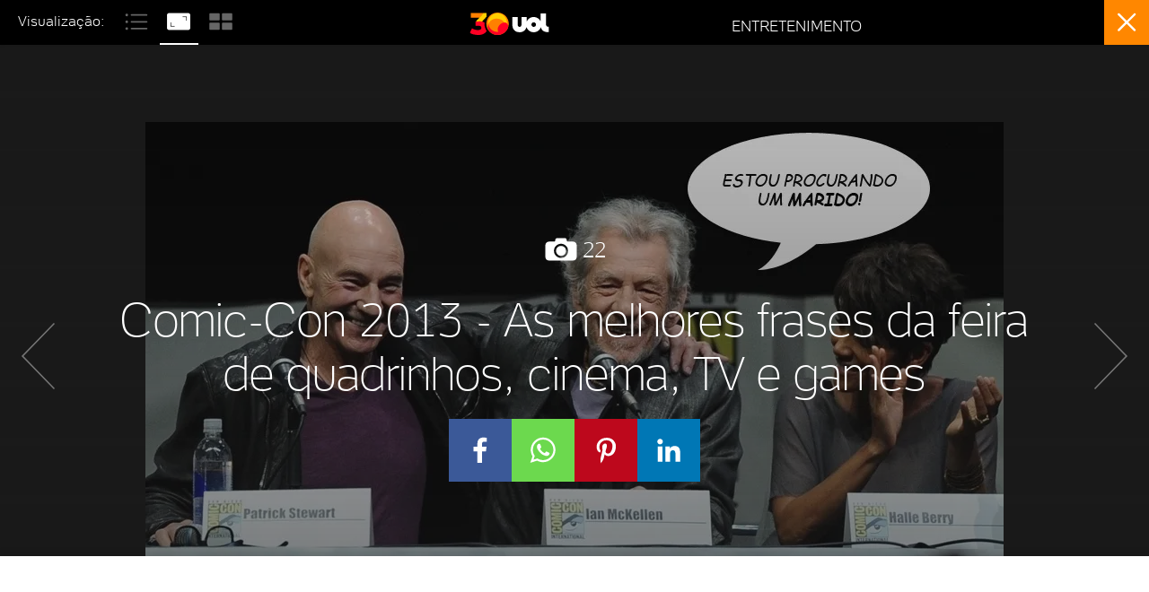

--- FILE ---
content_type: text/html; charset=utf-8
request_url: https://www.google.com/recaptcha/api2/aframe
body_size: 266
content:
<!DOCTYPE HTML><html><head><meta http-equiv="content-type" content="text/html; charset=UTF-8"></head><body><script nonce="mpPrQy1yTWZESh6Z80nKWQ">/** Anti-fraud and anti-abuse applications only. See google.com/recaptcha */ try{var clients={'sodar':'https://pagead2.googlesyndication.com/pagead/sodar?'};window.addEventListener("message",function(a){try{if(a.source===window.parent){var b=JSON.parse(a.data);var c=clients[b['id']];if(c){var d=document.createElement('img');d.src=c+b['params']+'&rc='+(localStorage.getItem("rc::a")?sessionStorage.getItem("rc::b"):"");window.document.body.appendChild(d);sessionStorage.setItem("rc::e",parseInt(sessionStorage.getItem("rc::e")||0)+1);localStorage.setItem("rc::h",'1769986812167');}}}catch(b){}});window.parent.postMessage("_grecaptcha_ready", "*");}catch(b){}</script></body></html>

--- FILE ---
content_type: text/css; charset=utf-8
request_url: https://c.jsuol.com.br/assets/?loadComponent=assets&tpl=piano-modal.css&origin=piano-modal&hash=a4418fe9b4db17cbe132cf3e109d8100
body_size: 41
content:
.tp-modal{z-index:40000001!important}.tp-active .tp-close{top:27.8%!important;right:.5%!important}.tp-active{z-index:40000000!important}.tp-iframe-wrapper{align-items:center;box-shadow:none!important;display:flex;margin:0 auto!important;justify-content:center}@media (max-width:767px){.tp-active .tp-close{top:6.8%!important;right:1.5%!important}.tp-iframe-wrapper{height:auto!important;min-height:580px;width:100%!important}.tp-modal.piano-bounce{top:unset!important;display:flex!important}.tp-modal.piano-bounce .tp-iframe-wrapper{align-items:flex-end}}@media (min-width:768px){.tp-iframe-wrapper,.tp-modal{height:100%!important}}

--- FILE ---
content_type: text/javascript;charset=utf-8
request_url: https://p1cluster.cxense.com/p1.js
body_size: 99
content:
cX.library.onP1('3tvlg8tfds45h2nws3j14kjh2l');


--- FILE ---
content_type: application/javascript; charset=utf-8
request_url: https://fundingchoicesmessages.google.com/f/AGSKWxU_FGhGVYvUK7LBJewEh6ub3iDg2dhW9hzpMTqEMpIvzOTstJbN8IRnZXVxuoi5YqPiVCGIg8fjlt1TW3hct1jQuafVj7Insxqtnnzz9Q95mX79mo3ILvppXZvsPpjDUj4gaOoU0zUlh919VRHYuBHVmbKw5ukzVTd3-qPmtZObdgKDwtTf3lobJ4Qe/__728x90./defaultad._adspace3.&ad_slot==888x10;
body_size: -1285
content:
window['8fd7a86d-4062-4c91-b9e1-0a077a02ebe1'] = true;

--- FILE ---
content_type: text/javascript;charset=utf-8
request_url: https://id.cxense.com/public/user/id?json=%7B%22identities%22%3A%5B%7B%22type%22%3A%22ckp%22%2C%22id%22%3A%22ml4cfrsqlmep2kto%22%7D%2C%7B%22type%22%3A%22lst%22%2C%22id%22%3A%223tvlg8tfds45h2nws3j14kjh2l%22%7D%2C%7B%22type%22%3A%22cst%22%2C%22id%22%3A%223tvlg8tfds45h2nws3j14kjh2l%22%7D%5D%7D&callback=cXJsonpCB1
body_size: 205
content:
/**/
cXJsonpCB1({"httpStatus":200,"response":{"userId":"cx:2pvpgett6ypst1neyea30ifq80:6eal9vtsp9mp","newUser":false}})

--- FILE ---
content_type: text/plain; charset=utf-8
request_url: https://o.clarity.ms/collect
body_size: 175
content:
EXTRACT 0 {"35":"@sub[class*=\u0027md\u0027][class*=\u0027hidden\u0027][class*=\u0027pt-[5px]\u0027][class*=\u0027text-[12px]\u0027][class*=\u0027text-grey\u0027]"}